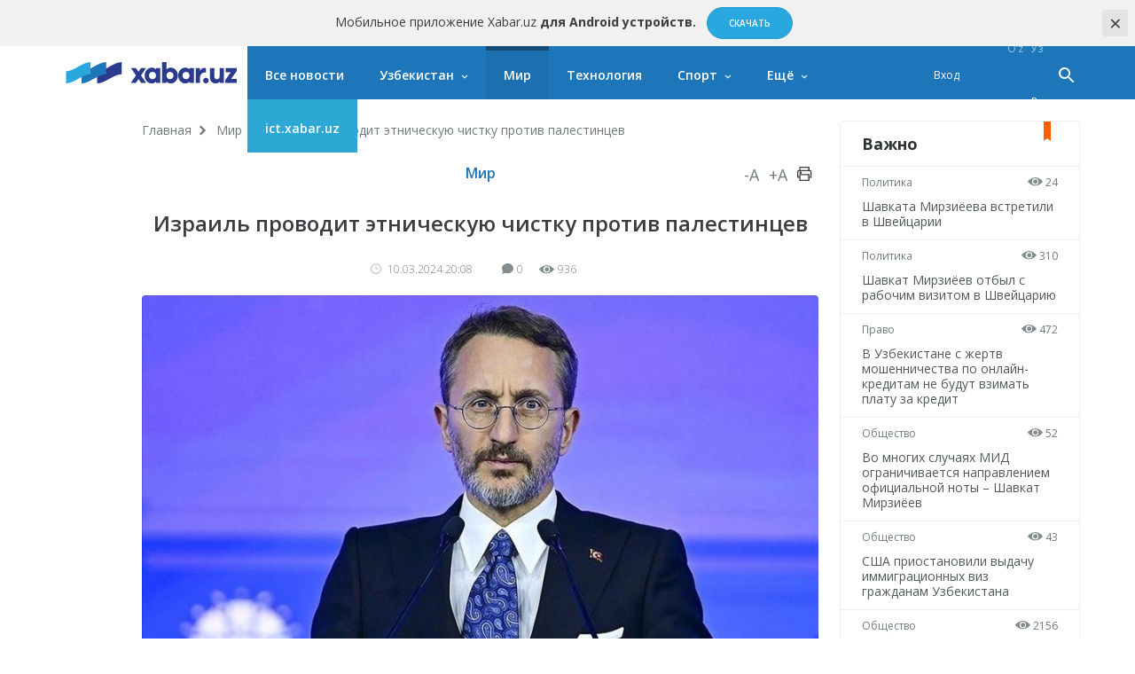

--- FILE ---
content_type: text/html; charset=UTF-8
request_url: https://xabar.uz/ru/post/izrail-provodit-etnicheskuyu-chistku-protiv-palestincev
body_size: 11638
content:
<!DOCTYPE html>
<html lang="ru">
<head>
    <meta charset="UTF-8">
    <meta http-equiv="X-UA-Compatible" content="IE=edge">
    <meta name="viewport" content="width=device-width, initial-scale=1, maximum-scale=1, user-scalable=no">

    <meta property="cacheId"
          content="22/01/2026 03:07:42">
    <meta property="og:url" content="https://xabar.uz/ru/xorij/izrail-provodit-etnicheskuyu-chistku-protiv-palestincev">
    <meta property="og:title" content="Израиль проводит этническую чистку против палестинцев">
    <meta property="og:description" content="Попытки Израиля посредством выпадов против Турции изменить повестку не принесут результата, заявил глава Управления по">
    <meta property="og:image" content="https://xabar.uz/static/crop/1/5/736_736_95_153122573.jpg">
    <meta property="og:type" content="article"/>
    <meta property="fb:app_id" content="411166686310976"/>

    <meta name="description" content="Попытки Израиля посредством выпадов против Турции изменить повестку не принесут результата, заявил глава Управления по">
    <meta name="keywords" content="Израиль, Фахреттин Алтун">
    
            
        <link rel="canonical" href="https://xabar.uz/ru/xorij/izrail-provodit-etnicheskuyu-chistku-protiv-palestincev"/>
                    

    <title>Израиль проводит этническую чистку против палестинцев</title>
    <meta name="csrf-param" content="_csrf">
<meta name="csrf-token" content="Onw6VX2GlG5eH0Kxn04fEnFw067SUPCwjUtejlT68PpUFAIZJbG5VmpaO4jVJ0tUQD2m7KY9ntTSMxjKY6iauA==">

<link href="https://xabar.uz/static/assets/e0750f87/authchoice.css?v=1581547988" rel="stylesheet">
<link href="https://fonts.googleapis.com/css?family=Open+Sans:300,300i,400,400i,600,700|PT+Serif:400,400i,700,700i&amp;subset=cyrillic&amp;display=swap" rel="stylesheet">
<link href="https://xabar.uz/static/assets/73a7d9c9/css/all-bundle.min.css?v=1674197250" rel="stylesheet">
<script>var globalVars={"l":"ru-RU","a":"https:\/\/api.xabar.uz\/v1","d":false,"typo":"\/ru\/site\/typo","m":{"typo":"\u041f\u043e\u0436\u0430\u043b\u0443\u0439\u0441\u0442\u0430, \u043e\u0442\u043c\u0435\u0442\u044c\u0442\u0435 \u043e\u0448\u0438\u0431\u043a\u0443!"},"u":1,"p":"65ed7313f275080bc907aa2c","c":"5a004ecb2f19e0487720710c"};</script>    <!-- Global site tag (gtag.js) - Google Analytics -->
    <script async src="https://www.googletagmanager.com/gtag/js?id=UA-111137764-1"></script>
    <script>
        window.dataLayer = window.dataLayer || [];

        function gtag() {
            dataLayer.push(arguments);
        }

        gtag('js', new Date());

        gtag('config', 'UA-111137764-1');
    </script>
    <!-- Yandex.RTB -->
    <script>window.yaContextCb=window.yaContextCb||[]</script>
    <script src="https://yandex.ru/ads/system/context.js" async></script>

    <link rel="apple-touch-icon" sizes="180x180" href="https://xabar.uz/static/assets/73a7d9c9/img/apple-touch-icon.png">
    <link rel="icon" type="image/png" sizes="32x32" href="https://xabar.uz/static/assets/73a7d9c9/img/favicon-32x32.png">
    <link rel="icon" type="image/png" sizes="16x16" href="https://xabar.uz/static/assets/73a7d9c9/img/favicon-16x16.png">
    <link rel="manifest" href="https://xabar.uz/static/assets/73a7d9c9/img/manifest.json">
</head>
<body>



    <div class="msg-test" data-cookie="_and" data-count="1">
        Мобильное приложение Xabar.uz <strong> для Android устройств. </strong>        <span class="continue">
        <a href="https://play.google.com/store/apps/details?id=uz.xabar.app"
           target="_blank" class="action-btn">Скачать</a>
    </span>
        <span class="close-btn">×</span>
    </div>
    <div class="msg-test" data-cookie="_ios" data-count="1">
        IOS qurilmalar uchun <strong>Xabar.uz mobil ilovasi</strong>.        <span class="continue">
        <a href="https://itunes.apple.com/us/app/xabar-uz-axborot-portali/id1364606474?ls=1&mt=8"
           target="_blank" class="action-btn">Скачать</a>
    </span>
        <span class="close-btn">×</span>
    </div>

<div id="container">
    <div class="header" id="header">
    <div class="header__nav-main">
        <div class="container">
            <div class="header__nav-main-content">
                <a href="/ru" class="logo">
                    <img class="hidden-sm visible-lg" src="https://xabar.uz/static/assets/73a7d9c9/img/logo-desktop.svg"
                         alt="Xabar.uz">
                    <img class="hidden-md visible-sm" src="https://xabar.uz/static/assets/73a7d9c9/img/logo-mobile.svg" alt="Xabar.uz">
                </a>

                <a class="header__nav-main-toggle"><i class="icon bars-icon"></i></a>

                <ul class="header__nav-main-nav" id="main_menu">
                    <li class="child0 ">
                        <a href="/ru/yangiliklar">Все новости</a>
                    </li>

                                                                                        <li class="child0 cat-mahalliy has_inner ">
                            <a href="https://xabar.uz/ru/mahalliy">Узбекистан</a>
                                                            <div class="header__nav-main-sub-nav">
                                    <div class="container">
                                        <ul>
                                                                                                                                            <li class="child1 cat-siyosat ">
                                                    <a href="https://xabar.uz/ru/siyosat">Политика</a>
                                                </li>
                                                                                                                                            <li class="child1 cat-iqtisodiyot ">
                                                    <a href="https://xabar.uz/ru/iqtisodiyot">Экономика</a>
                                                </li>
                                                                                                                                            <li class="child1 cat-biznes ">
                                                    <a href="https://xabar.uz/ru/biznes">Уроки бизнеса</a>
                                                </li>
                                                                                                                                            <li class="child1 cat-jamiyat ">
                                                    <a href="https://xabar.uz/ru/jamiyat">Общество</a>
                                                </li>
                                                                                                                                            <li class="child1 cat-huquq ">
                                                    <a href="https://xabar.uz/ru/huquq">Право</a>
                                                </li>
                                                                                                                                            <li class="child1 cat-talim ">
                                                    <a href="https://xabar.uz/ru/talim">Образование</a>
                                                </li>
                                                                                                                                            <li class="child1 cat-hajviya ">
                                                    <a href="https://xabar.uz/ru/hajviya">Юмор</a>
                                                </li>
                                                                                                                                            <li class="child1 cat-madaniyat ">
                                                    <a href="https://xabar.uz/ru/madaniyat">Культура</a>
                                                </li>
                                                                                                                                            <li class="child1 cat-insayder ">
                                                    <a href="https://xabar.uz/ru/insayder">Инсайдер</a>
                                                </li>
                                                                                                                                            <li class="child1 cat-hodisa ">
                                                    <a href="https://xabar.uz/ru/hodisa">Происшествия</a>
                                                </li>
                                                                                    </ul>
                                    </div>
                                </div>
                                                    </li>
                                                                    <li class="child0 cat-xorij  is_active">
                            <a href="https://xabar.uz/ru/xorij">Мир</a>
                                                    </li>
                                                                    <li class="child0 cat-texnologiya  ">
                            <a href="https://xabar.uz/ru/texnologiya">Технология</a>
                                                    </li>
                                                                    <li class="child0 cat-sport has_inner ">
                            <a href="https://xabar.uz/ru/sport">Спорт</a>
                                                            <div class="header__nav-main-sub-nav">
                                    <div class="container">
                                        <ul>
                                                                                                                                            <li class="child1 cat-evro-2024 ">
                                                    <a href="https://xabar.uz/ru/evro-2024">ЧМ-2022</a>
                                                </li>
                                                                                                                                            <li class="child1 cat-osiyo-kubogi ">
                                                    <a href="https://xabar.uz/ru/osiyo-kubogi">Кубок Азии</a>
                                                </li>
                                                                                    </ul>
                                    </div>
                                </div>
                                                    </li>
                                                                                                                                            
                    <li class="has_inner child0" id="more_menu">
                        <a href="#">Ещё</a>

                        <div class="header__nav-main-sub-nav">
                            <div class="container">
                                <ul>
                                                                                                                    <li class="child0 cat-koronavirus ">
                                            <a href="https://xabar.uz/ru/koronavirus">Коронавирус</a>
                                                                                                                                </li>
                                                                                                                    <li class="child0 cat-tahlil ">
                                            <a href="https://xabar.uz/ru/tahlil">Аналитика</a>
                                                                                                                                </li>
                                                                                                                    <li class="child0 cat-avtomobil ">
                                            <a href="https://xabar.uz/ru/avtomobil">Авто</a>
                                                                                                                                </li>
                                                                                                                    <li class="child0 cat-maslahat ">
                                            <a href="https://xabar.uz/ru/maslahat">Советы</a>
                                                                                                                                </li>
                                                                                                                    <li class="child0 cat-infografika ">
                                            <a href="https://xabar.uz/ru/infografika">Инфографика</a>
                                                                                                                                </li>
                                    
                                    <li class="child0 ">
                                        <a href="/ru/photo">Фотоновости</a>
                                    </li>
                                    <li class="child0 ">
                                        <a href="/ru/audio">Аудионовости</a>
                                    </li>
                                    <li class="child0 ">
                                        <a href="/ru/video">Видеоновости</a>
                                    </li>
                                    <li class="child0 ">
                                        <a href="/ru/polls/all">Опросы</a>
                                    </li>
                                </ul>
                            </div>
                        </div>
                    </li>
                    <li class="child0 cat-ict" >
                        <a href="https://ict.xabar.uz" target="_blank" style="background-color: #2DA8D4;">ict.xabar.uz</a>
                    </li>
                </ul>

                <ul class="header__nav-main-login">
                    <li class="">
                                                    <a href="/ru/account/login">Вход</a>
                                            </li>
                </ul>

                
                <ul class="header__nav-main-language">
                                            <li class="">
                            <a href="/uz/post/izrail-provodit-etnicheskuyu-chistku-protiv-palestincev">
                                O‘z                            </a>
                        </li>
                                            <li class="">
                            <a href="/post/izrail-provodit-etnicheskuyu-chistku-protiv-palestincev">
                                Ўз                            </a>
                        </li>
                                            <li class="is_active">
                            <a href="/ru/post/izrail-provodit-etnicheskuyu-chistku-protiv-palestincev">
                                Ру                            </a>
                        </li>
                    
                </ul><!-- End of header__nav-main-language-->

                <div class="header__nav-main-search">
                    <a href="#" id="button_search" class="header__nav-main-search-toggle-btn"><i
                                class="icon search-icon"></i></a>
                </div><!-- End of header__nav-main-search-->
            </div><!-- End of header__nav-main-content-->
        </div><!-- End of container-->
    </div><!-- End of header__nav-->


</div>
    <div class="main__section">
                <div class="main__section-content">
            <div class="main__content article ">

    <ul class="breadcrumbs"><li><a href="/ru">Главная</a></li>
<li><a href="https://xabar.uz/ru/xorij">Мир</a></li>
<li>Израиль проводит этническую чистку против палестинцев</li>
</ul>    
    <div class="article__category">
        <a href="https://xabar.uz/ru/xorij">Мир</a>

        <div class="article__category-controls">
            <a href="#">-A</a>
            <a href="#">+A</a>
            <a href="#">
                <i class="icon icon-print"></i>
            </a>
        </div><!-- End of article__category-controls-->
    </div><!-- End of article__category -->

        <div class="article__content">
        <h2 class="post__title">Израиль проводит этническую чистку против палестинцев</h2>

        <div class="article__content-meta">
            <span class="date-time">
                <i class="icon clock-icon is_smaller"></i>

                10.03.2024 20:08            </span>
            <span class="h-space"></span>
            <span class="update-time"></span>
            <span class="h-space"></span>

            <span class="counters">
                <i class="icon comments-icon"></i>0                <span class="h-space"></span>
                <i class="icon eye-icon"></i>936                <span class="h-space"></span>
            </span><!-- End of counters-->
        </div>
        
                    <div class="media">
                                    <img src="https://xabar.uz/static/crop/1/5/920__95_153122573.jpg" alt="Израиль проводит этническую чистку против палестинцев">
                                                                    <p class="author">Фото: «AA»</p>
                            </div>
                                                    <div class="post__body">
            <p style="text-align: justify;">Премьер-министр Израиля Биньямин Нетаньяху и его правительство проводят политику этнической чистки в отношении палестинского населения сектора Газа. Об этом <a href="https://www.aa.com.tr/ru/%D0%BC%D0%B8%D1%80/%D0%B8%D0%B7%D1%80%D0%B0%D0%B8%D0%BB%D1%8C-%D0%BF%D1%80%D0%BE%D0%B2%D0%BE%D0%B4%D0%B8%D1%82-%D1%8D%D1%82%D0%BD%D0%B8%D1%87%D0%B5%D1%81%D0%BA%D1%83%D1%8E-%D1%87%D0%B8%D1%81%D1%82%D0%BA%D1%83-%D0%BF%D1%80%D0%BE%D1%82%D0%B8%D0%B2-%D0%BF%D0%B0%D0%BB%D0%B5%D1%81%D1%82%D0%B8%D0%BD%D1%86%D0%B5%D0%B2/3160503" target="_blank" rel="noopener">заявил</a> глава Управления по связям Администрации президента Турции Фахреттин Алтун.</p>
<p style="text-align: justify;">Он подчеркнул, что Турция продолжит прилагать все необходимые усилия для противодействия этой политике. &ldquo;Турция под руководством нашего президента Реджепа Тайипа Эрдогана продолжит решительно отстаивать истину, справедливость и ликвидацию колониализма в Палестине. Мы продолжим прилагать усилия для достижения решения о создании двух государств, которое считаем справедливым и окончательным решением. Турция и впредь будет всецело солидарна с нашими палестинскими братьями&raquo;, -сказал Алтун.</p>
<p style="text-align: justify;">Он добавил, что попытки Израиля посредством выпадов против Турции изменить повестку с целью отвлечения внимания международного сообщества от своих действий в палестинском эксклаве не принесут результата. &laquo;Ложь, обман, беспочвенные обвинения и попытки изменить повестку дня не принесут результата. Нет такой лжи, дезинформации или обмана, которые могли бы скрыть массовые убийства, которые Израиль совершил против невинных мирных жителей&raquo;, -сказал он.</p>
<p style="text-align: justify;">По его словам, премьер-министр Израиля Биньямин Нетаньяху &laquo;уже вписан в историю как лидер, который втянул и регион, и свою собственную страну в катастрофу&raquo;. &laquo;Какую бы поддержку беспринципному военному кабинету Нетаньяху ни оказывали мировые державы, он войдет в историю как абсолютно неудачливый лидер, разрушивший надежды на мир и стабильность в регионе&raquo;, -сказал Алтун.</p>
<p style="text-align: justify;">При этом он отметил, что есть лидеры, которые &laquo;учитывая историческое бремя, лежащее на их плечах, они отстаивают истину и справедливость в глобальных вопросах. По его словам, одним из таких лидеров является президент Турции Реджеп Тайип Эрдоган.</p>                    </div>

        
                    <div class="article__tags">

                <div class="article__tags-list">
                                            <a href="/ru/tag/isroil">Израиль</a>
                                            <a href="/ru/tag/faxrettin-altun">Фахреттин Алтун</a>
                                    </div><!-- End of article__tags-list-->
            </div><!-- End of article__tags-->
            </div>

    <div class="article__social__likes">
        <div class="banner-page_middle">

        </div>

        <div class="telegram__link">
            <i class="icon telegram-icon"></i><a target="_blank" href="https://t.me/xabaruzofficial">
                Следите за новостями на нашем канале в <span> Telegram </span>            </a>
        </div>
        <!--noindex--><div class="sidebar__share-links"><a class="share-rounded-icons facebook-bg" href="http://www.facebook.com/sharer.php?u=https%3A%2F%2Fxabar.uz%2Fru%2F0pm5" rel="noopener" role="sharer" target="_blank"><i class="icon facebook-icon"></i></a><a class="share-rounded-icons twitter-bg" href="http://twitter.com/share?url=https%3A%2F%2Fxabar.uz%2Fru%2F0pm5&amp;text=%D0%9F%D0%BE%D0%BF%D1%8B%D1%82%D0%BA%D0%B8+%D0%98%D0%B7%D1%80%D0%B0%D0%B8%D0%BB%D1%8F+%D0%BF%D0%BE%D1%81%D1%80%D0%B5%D0%B4%D1%81%D1%82%D0%B2%D0%BE%D0%BC+%D0%B2%D1%8B%D0%BF%D0%B0%D0%B4%D0%BE%D0%B2+%D0%BF%D1%80%D0%BE%D1%82%D0%B8%D0%B2+%D0%A2%D1%83%D1%80%D1%86%D0%B8%D0%B8+%D0%B8%D0%B7%D0%BC%D0%B5%D0%BD%D0%B8%D1%82%D1%8C+%D0%BF%D0%BE%D0%B2%D0%B5%D1%81%D1%82%D0%BA%D1%83+%D0%BD%D0%B5+%D0%BF%D1%80%D0%B8%D0%BD%D0%B5%D1%81%D1%83%D1%82+%D1%80%D0%B5%D0%B7%D1%83%D0%BB%D1%8C%D1%82%D0%B0%D1%82%D0%B0%2C+%D0%B7%D0%B0%D1%8F%D0%B2%D0%B8%D0%BB+%D0%B3%D0%BB%D0%B0%D0%B2%D0%B0+%D0%A3%D0%BF%D1%80%D0%B0%D0%B2%D0%BB%D0%B5%D0%BD%D0%B8%D1%8F+%D0%BF%D0%BE..." rel="noopener" role="sharer" target="_blank"><i class="icon twitter-icon"></i></a><a class="share-rounded-icons telegram-bg" href="https://telegram.me/share/url?url=https%3A%2F%2Fxabar.uz%2Fru%2F0pm5&amp;text={message}" rel="noopener" role="sharer" target="_blank"><i class="icon telegram-icon"></i></a><a class="share-rounded-icons google-bg" href="https://plusone.google.com/_/+1/confirm?hl=en&amp;url=https%3A%2F%2Fxabar.uz%2Fru%2F0pm5" rel="noopener" role="sharer" target="_blank"><i class="icon google-icon"></i></a><a class="share-rounded-icons odnoklassniki-bg" href="http://www.odnoklassniki.ru/dk?st.cmd=addShare&amp;st.s=1&amp;st._surl=https%3A%2F%2Fxabar.uz%2Fru%2F0pm5&amp;st.comments=%D0%9F%D0%BE%D0%BF%D1%8B%D1%82%D0%BA%D0%B8+%D0%98%D0%B7%D1%80%D0%B0%D0%B8%D0%BB%D1%8F+%D0%BF%D0%BE%D1%81%D1%80%D0%B5%D0%B4%D1%81%D1%82%D0%B2%D0%BE%D0%BC+%D0%B2%D1%8B%D0%BF%D0%B0%D0%B4%D0%BE%D0%B2+%D0%BF%D1%80%D0%BE%D1%82%D0%B8%D0%B2+%D0%A2%D1%83%D1%80%D1%86%D0%B8%D0%B8+%D0%B8%D0%B7%D0%BC%D0%B5%D0%BD%D0%B8%D1%82%D1%8C+%D0%BF%D0%BE%D0%B2%D0%B5%D1%81%D1%82%D0%BA%D1%83+%D0%BD%D0%B5+%D0%BF%D1%80%D0%B8%D0%BD%D0%B5%D1%81%D1%83%D1%82+%D1%80%D0%B5%D0%B7%D1%83%D0%BB%D1%8C%D1%82%D0%B0%D1%82%D0%B0%2C+%D0%B7%D0%B0%D1%8F%D0%B2%D0%B8%D0%BB+%D0%B3%D0%BB%D0%B0%D0%B2%D0%B0+%D0%A3%D0%BF%D1%80%D0%B0%D0%B2%D0%BB%D0%B5%D0%BD%D0%B8%D1%8F+%D0%BF%D0%BE..." rel="noopener" role="sharer" target="_blank"><i class="icon odnoklassniki-icon"></i></a></div><!--/noindex-->        <div class="article__tags-list short_link">
            <input class="link_share"
                   value="https://xabar.uz/ru/0pm5"
                   readonly/>
        </div>
    </div>


    

    
            <div class="recommended__news mini__news">
            <div class="recommended__news-title">Похожие новости</div>
            <div class="news__list">
                                    <div class="news__item">
                        <div class="media ">
                            <a href="https://xabar.uz/ru/xorij/izrail-neskolko-raz-narushil-peremirie-i-nanyos-aviau">
                                <img src="https://xabar.uz/static/crop/3/5/250_145_95_3501504042.jpg">
                            </a>
                        </div><!-- End of media-->
                        <div class="news__item-meta">
                                                            <span class="category">
                                <a href="https://xabar.uz/ru/xorij">
                                    Мир                                </a>
                            </span>
                                                        <span class="date-time">30/10, 16:11</span>
                        </div>
                        <p>
                            <a href="https://xabar.uz/ru/xorij/izrail-neskolko-raz-narushil-peremirie-i-nanyos-aviau">
                                Израиль несколько раз нарушил перемирие и нанёс авиаудары по сектору Газа                            </a>
                        </p>
                    </div><!-- End of news__item-->
                                    <div class="news__item">
                        <div class="media ">
                            <a href="https://xabar.uz/ru/xorij/v-gaze-zayavili-o-gibeli-87-palestincev-s-nachala-peremiriya">
                                <img src="https://xabar.uz/static/crop/5/5/250_145_95_558078527.jpeg">
                            </a>
                        </div><!-- End of media-->
                        <div class="news__item-meta">
                                                            <span class="category">
                                <a href="https://xabar.uz/ru/xorij">
                                    Мир                                </a>
                            </span>
                                                        <span class="date-time">21/10, 20:00</span>
                        </div>
                        <p>
                            <a href="https://xabar.uz/ru/xorij/v-gaze-zayavili-o-gibeli-87-palestincev-s-nachala-peremiriya">
                                В Газе заявили о гибели 87 палестинцев с начала перемирия                            </a>
                        </p>
                    </div><!-- End of news__item-->
                                    <div class="news__item">
                        <div class="media ">
                            <a href="https://xabar.uz/ru/xorij/tramp-pribl-v-izrail">
                                <img src="https://xabar.uz/static/crop/1/5/250_145_95_1588772684.jpg">
                            </a>
                        </div><!-- End of media-->
                        <div class="news__item-meta">
                                                            <span class="category">
                                <a href="https://xabar.uz/ru/xorij">
                                    Мир                                </a>
                            </span>
                                                        <span class="date-time">13/10, 17:10</span>
                        </div>
                        <p>
                            <a href="https://xabar.uz/ru/xorij/tramp-pribl-v-izrail">
                                Трамп прибыл в Израиль и выступил в парламенте страны                            </a>
                        </p>
                    </div><!-- End of news__item-->
                            </div><!-- End of news__list-->
        </div>
    
    <div class="post__comments">
        <div class="article__comments-title">
            Комментарии            <span class="h-space half"></span>
            <span class="badge">0</span>
        </div><!-- End of article__comments-title-->
                    <p class="access__alert-title tal-center">
                Зарегистрируйтесь, чтобы оставлять комментарии            </p>
            <p class="tal-center">
                <a class="btn rounded" href="/ru/account/login">Вход</a>            </p>
            <p class="enter-options"><span>Заходите через социальные сети</span></p>
            <div id="w2">            <p class="tal-center">
                <a class="btn rounded facebook auth-link" href="/ru/account/auth?authclient=facebook" title="Facebook" data-popup-width="860" data-popup-height="480">Facebook</a><span class='h-space'></span><a class="btn rounded twitter auth-link" href="/ru/account/auth?authclient=twitter" title="Twitter" data-popup-width="800" data-popup-height="500">Twitter</a><span class='h-space'></span>            </p>
            </div>                        <div id="w3"></div>    </div>
</div><!-- End of main__content-->

<div class="main__sidebar">
    <div id="w4" class="banner-sidebar_top banner"></div>    <div class="sidebar__most-read mini__news">

    <div class="main__news-thumb-title">
        Важно    </div>

                        <div class="news__item">
                <div class="news__item-meta">
                <span class="category"><a
                        href="https://xabar.uz/ru/siyosat">Политика</a></span>
                    <span class="views"><i class="icon eye-icon"></i> 24</span>
                </div><!-- End of news__item-meta-->

                <p class="">
                    <a href="https://xabar.uz/ru/siyosat/ozbekiston-prezidenti-cyurixda-kutib-olindi">Шавката Мирзиёева встретили в Швейцарии</a>
                </p>
            </div><!-- End of news__item-->
                    <div class="news__item">
                <div class="news__item-meta">
                <span class="category"><a
                        href="https://xabar.uz/ru/siyosat">Политика</a></span>
                    <span class="views"><i class="icon eye-icon"></i> 310</span>
                </div><!-- End of news__item-meta-->

                <p class="">
                    <a href="https://xabar.uz/ru/siyosat/prezident-shavkat-mirziyoyev-shveycariyaga-jonab-ketdi">Шавкат Мирзиёев отбыл с рабочим визитом в Швейцарию</a>
                </p>
            </div><!-- End of news__item-->
                    <div class="news__item">
                <div class="news__item-meta">
                <span class="category"><a
                        href="https://xabar.uz/ru/huquq">Право</a></span>
                    <span class="views"><i class="icon eye-icon"></i> 472</span>
                </div><!-- End of news__item-meta-->

                <p class="">
                    <a href="https://xabar.uz/ru/huquq/onlayn-kredit-firibgarligi-qurbonlaridan">В Узбекистане с жертв мошенничества по онлайн-кредитам не будут взимать плату за кредит</a>
                </p>
            </div><!-- End of news__item-->
                    <div class="news__item">
                <div class="news__item-meta">
                <span class="category"><a
                        href="https://xabar.uz/ru/jamiyat">Общество</a></span>
                    <span class="views"><i class="icon eye-icon"></i> 52</span>
                </div><!-- End of news__item-meta-->

                <p class="">
                    <a href="https://xabar.uz/ru/jamiyat/vo-mnogix-sluchayax-mid-ogranichivaetsya-naprav">Во многих случаях МИД ограничивается направлением официальной ноты – Шавкат Мирзиёев</a>
                </p>
            </div><!-- End of news__item-->
                    <div class="news__item">
                <div class="news__item-meta">
                <span class="category"><a
                        href="https://xabar.uz/ru/jamiyat">Общество</a></span>
                    <span class="views"><i class="icon eye-icon"></i> 43</span>
                </div><!-- End of news__item-meta-->

                <p class="">
                    <a href="https://xabar.uz/ru/jamiyat/ssha-prekratili-vdachu-immigracionnx-viz-grajdanam-uzbekistana">США приостановили выдачу иммиграционных виз гражданам Узбекистана</a>
                </p>
            </div><!-- End of news__item-->
                    <div class="news__item">
                <div class="news__item-meta">
                <span class="category"><a
                        href="https://xabar.uz/ru/jamiyat">Общество</a></span>
                    <span class="views"><i class="icon eye-icon"></i> 2156</span>
                </div><!-- End of news__item-meta-->

                <p class="">
                    <a href="https://xabar.uz/ru/jamiyat/bugundan-ozbekistonda-aholi-va-qishloq-xojaligini-royx">С сегодняшнего дня в Узбекистане стартовала перепись населения</a>
                </p>
            </div><!-- End of news__item-->
            </div><!-- End of sidebar__most-read-->
        <div class="sidebar__most-read mini__news">

    <div class="main__news-thumb-title">
        Самое читаемое    </div>

                        <div class="news__item">
                <div class="news__item-meta">
                <span class="category"><a
                        href="https://xabar.uz/ru/xorij">Мир</a></span>
                    <span class="views"><i class="icon eye-icon"></i> 1476</span>
                </div><!-- End of news__item-meta-->

                <p class="">
                    <a href="https://xabar.uz/ru/xorij/ramzan-qodirovning-ogli-ythga-uchradi-uni-moskvaga">Сын Рамзана Кадырова попал в аварию. Его госпитализировали в тяжелом состоянии</a>
                </p>
            </div><!-- End of news__item-->
                    <div class="news__item">
                <div class="news__item-meta">
                <span class="category"><a
                        href="https://xabar.uz/ru/huquq">Право</a></span>
                    <span class="views"><i class="icon eye-icon"></i> 663</span>
                </div><!-- End of news__item-meta-->

                <p class="">
                    <a href="https://xabar.uz/ru/huquq/toshkent-shahri-hokimiga-yangi-orinbosar-tayinlandi">Назначен новый заместитель хокима Ташкента</a>
                </p>
            </div><!-- End of news__item-->
                    <div class="news__item">
                <div class="news__item-meta">
                <span class="category"><a
                        href="https://xabar.uz/ru/hodisa">Происшествия</a></span>
                    <span class="views"><i class="icon eye-icon"></i> 595</span>
                </div><!-- End of news__item-meta-->

                <p class="">
                    <a href="https://xabar.uz/ru/hodisa/v-navoi-5-mesyachny-mladenec-umer-iz-za">В Навои 5-месячный младенец умер из-за того, что отец засунул ему в рот носок</a>
                </p>
            </div><!-- End of news__item-->
                    <div class="news__item">
                <div class="news__item-meta">
                <span class="category"><a
                        href="https://xabar.uz/ru/jamiyat">Общество</a></span>
                    <span class="views"><i class="icon eye-icon"></i> 482</span>
                </div><!-- End of news__item-meta-->

                <p class="">
                    <a href="https://xabar.uz/ru/jamiyat/bugun-ham-ba-qor-yogishi-mumkin">Сегодня температура воздуха составит 2-7 градусов тепла</a>
                </p>
            </div><!-- End of news__item-->
                    <div class="news__item">
                <div class="news__item-meta">
                <span class="category"><a
                        href="https://xabar.uz/ru/huquq">Право</a></span>
                    <span class="views"><i class="icon eye-icon"></i> 472</span>
                </div><!-- End of news__item-meta-->

                <p class="title">
                    <a href="https://xabar.uz/ru/huquq/onlayn-kredit-firibgarligi-qurbonlaridan">В Узбекистане с жертв мошенничества по онлайн-кредитам не будут взимать плату за кредит</a>
                </p>
            </div><!-- End of news__item-->
                    <div class="news__item">
                <div class="news__item-meta">
                <span class="category"><a
                        href="https://xabar.uz/ru/texnologiya">Технология</a></span>
                    <span class="views"><i class="icon eye-icon"></i> 385</span>
                </div><!-- End of news__item-meta-->

                <p class="">
                    <a href="https://xabar.uz/ru/texnologiya/id-karta-olgan-fuqarolarga">С 1 февраля ID-карты начнут выдавать с электронной цифровой подписью</a>
                </p>
            </div><!-- End of news__item-->
            </div><!-- End of sidebar__most-read-->
    <div class="sidebar__authors">
    <div class="sidebar__authors-title">
        <h2>Колумнисты</h2>
    </div><!-- End of sidebar__authors-title-->

            <div class="sidebar__authors-list">
                            <div class="media-info">
                    <div class="media is_left">
                        <img
                            src="https://xabar.uz/static/crop/3/3/90_90_95_332502132.jpg"
                            width="50" height="50"
                            alt="Нурбек Алимов">
                    </div><!-- End of media-->

                    <div class="info">
                        <p>
                            <strong><a class="author__name"
                                       href="https://xabar.uz/ru/mualliflar/nurbek-alimov">Нурбек Алимов</a></strong><br>блогер                        </p>
                    </div><!-- End of info-->
                </div><!-- End of media-info-->
                            <div class="media-info">
                    <div class="media is_left">
                        <img
                            src="https://xabar.uz/static/crop/2/0/90_90_95_2085437306.jpg"
                            width="50" height="50"
                            alt="Аброр Зохидов">
                    </div><!-- End of media-->

                    <div class="info">
                        <p>
                            <strong><a class="author__name"
                                       href="https://xabar.uz/ru/mualliflar/abror-zohidov">Аброр Зохидов</a></strong><br>журналист                        </p>
                    </div><!-- End of info-->
                </div><!-- End of media-info-->
                            <div class="media-info">
                    <div class="media is_left">
                        <img
                            src="https://xabar.uz/static/crop/8/8/90_90_95_886181227.jpg"
                            width="50" height="50"
                            alt="Бобур Наби">
                    </div><!-- End of media-->

                    <div class="info">
                        <p>
                            <strong><a class="author__name"
                                       href="https://xabar.uz/ru/mualliflar/bobur-nabi">Бобур Наби</a></strong><br>журналист                        </p>
                    </div><!-- End of info-->
                </div><!-- End of media-info-->
                            <div class="media-info">
                    <div class="media is_left">
                        <img
                            src="https://xabar.uz/static/crop/4/2/90_90_95_429773963.jpg"
                            width="50" height="50"
                            alt="Бахтиёр Шералиев">
                    </div><!-- End of media-->

                    <div class="info">
                        <p>
                            <strong><a class="author__name"
                                       href="https://xabar.uz/ru/mualliflar/baxtiyor-sheraliyev">Бахтиёр Шералиев</a></strong><br>биолог-ихтиолог / генетик                        </p>
                    </div><!-- End of info-->
                </div><!-- End of media-info-->
                            <div class="media-info">
                    <div class="media is_left">
                        <img
                            src="https://xabar.uz/static/crop/3/8/90_90_95_3872837901.jpg"
                            width="50" height="50"
                            alt="Жамшид Ниёзов">
                    </div><!-- End of media-->

                    <div class="info">
                        <p>
                            <strong><a class="author__name"
                                       href="https://xabar.uz/ru/mualliflar/jamshid-niyozov">Жамшид Ниёзов</a></strong><br>журналист / блогер                        </p>
                    </div><!-- End of info-->
                </div><!-- End of media-info-->
                    </div><!-- End of sidebar__authors-list-->
        <p class="continue"><a href="/ru/mualliflar">Все</a></p>
    </div><!-- End of sidebar__authors-->
    </div><!-- End of main__sidebar-->        </div>
    </div>
    <div class="footer">
    <div class="footer__nav">
        <ul>
                                            <li class="has_inner ">
                    <a href="https://xabar.uz/ru/mahalliy">Узбекистан</a>
                </li>
                                                        <li class="">
                        <a href="https://xabar.uz/ru/siyosat">Политика</a>
                    </li>
                                                        <li class="">
                        <a href="https://xabar.uz/ru/iqtisodiyot">Экономика</a>
                    </li>
                                                        <li class="">
                        <a href="https://xabar.uz/ru/biznes">Уроки бизнеса</a>
                    </li>
                                                        <li class="">
                        <a href="https://xabar.uz/ru/jamiyat">Общество</a>
                    </li>
                                                        <li class="">
                        <a href="https://xabar.uz/ru/huquq">Право</a>
                    </li>
                                                        <li class="">
                        <a href="https://xabar.uz/ru/talim">Образование</a>
                    </li>
                                                        <li class="">
                        <a href="https://xabar.uz/ru/hajviya">Юмор</a>
                    </li>
                                                        <li class="">
                        <a href="https://xabar.uz/ru/madaniyat">Культура</a>
                    </li>
                                                        <li class="">
                        <a href="https://xabar.uz/ru/insayder">Инсайдер</a>
                    </li>
                                                        <li class="">
                        <a href="https://xabar.uz/ru/hodisa">Происшествия</a>
                    </li>
                                                            <li class=" is_active">
                    <a href="https://xabar.uz/ru/xorij">Мир</a>
                </li>
                                                            <li class=" ">
                    <a href="https://xabar.uz/ru/texnologiya">Технология</a>
                </li>
                                                            <li class="has_inner ">
                    <a href="https://xabar.uz/ru/sport">Спорт</a>
                </li>
                                                        <li class="">
                        <a href="https://xabar.uz/ru/evro-2024">ЧМ-2022</a>
                    </li>
                                                        <li class="">
                        <a href="https://xabar.uz/ru/osiyo-kubogi">Кубок Азии</a>
                    </li>
                                                            <li class=" ">
                    <a href="https://xabar.uz/ru/koronavirus">Коронавирус</a>
                </li>
                                                            <li class=" ">
                    <a href="https://xabar.uz/ru/tahlil">Аналитика</a>
                </li>
                                                            <li class=" ">
                    <a href="https://xabar.uz/ru/avtomobil">Авто</a>
                </li>
                                                            <li class=" ">
                    <a href="https://xabar.uz/ru/maslahat">Советы</a>
                </li>
                                                            <li class=" ">
                    <a href="https://xabar.uz/ru/infografika">Инфографика</a>
                </li>
                                    </ul>
    </div><!-- End of footer-nav-->

    <div class="footer__copyright">
        <div class="container">
            <div class="row-flex">
                <div class="footer-apps">
                    <a class="footer__copyright-logo">
                        <img src="https://xabar.uz/static/assets/73a7d9c9/img/xabar.uz-footer-logo.svg"
                             alt="xabar.uz"></a>

                    <a href="https://play.google.com/store/apps/details?id=uz.xabar.app"
                       target="_blank" class="app-icon-links"><img
                                src="https://xabar.uz/static/assets/73a7d9c9/img/android.png?v=1"
                                alt="android app"></a>

                    <a href="https://itunes.apple.com/us/app/xabar-uz-axborot-portali/id1364606474?ls=1&mt=8"
                       target="_blank" class="app-icon-links"><img
                                src="https://xabar.uz/static/assets/73a7d9c9/img/apple.png?v=1"
                                alt="apple app"></a>
                </div>
                <div class="footer__copyright-regulation">
                    <ul>

                        <li><a href="/ru/page/sayt-haqida">О сайте</a></li>
                        <li>
                            <a href="/ru/page/foydalanish-shartlari">Условия пользования</a>
                        </li>
                        <li><a href="/ru/page/reklama">Реклама</a></li>
                        <li><a href="/ru/aloqa">Контакты</a></li>

                        <li>
                            <div id="warning" class="d-b">
                                <span class="rounded">18+</span>
                            </div>
                        </li>
                    </ul>

                    <p style="text-align: justify;">Информационно-аналитический портал «Xabar.uz» зарегистрирован в качестве электронного СМИ 27 декабря 2017 года. Номер свидетельства: 156697. Учредитель: редакция газеты «Xabar». Адрес редакции: 100000, г. Ташкент, ул. Амир Темур пр.1, дом 2 (Ориентир: Алайский рынок). Ответственный редактор: Абдуғани Абдураҳмонов. Электронный адрес: info@xabar.uz  <br />При полном или частичном тиражировании материалов обязательно выполнение «Условий использования». Все права защищены законами Республики Узбекистан о средствах массовой информации и об авторском праве и смежных правах.</p>                    <div class="notes">
                        <p class="banner-desktop">
                            Если вы увидели ошибку на сайте, сообщите нам нажав CTRL+ENTER.                        </p>

                        <p>
                            Легкая версия <a rel='nofollow' href='http://m.xabar.uz/ru'>для старых браузеров</a>.                            Ishlab chiquvchi <a target='_blank' href='http://activemedia.uz'>ActiveMedia Solutions</a>.                        </p>
                    </div>
                </div><!-- End of footer__copyright-regulations-->

                <div class="footer__copyright-apps">
                    <div class="footer__share-links">
                        <a target="_blank" href="https://t.me/xabaruzofficial"
                           class="share-rounded-icons small telegram-bg"><i class="icon telegram-icon"></i></a>
                        <a target="_blank" href="https://www.facebook.com/xabar.uz/"
                           class="share-rounded-icons small facebook-bg"><i class="icon facebook-icon"></i></a>
                        <a target="_blank" href="https://twitter.com/xabaruzofficial"
                           class="share-rounded-icons small twitter-bg"><i class="icon twitter-icon"></i></a>
                        <a target="_blank" href="https://www.youtube.com/channel/UCKfAFbGa0w39d4RHMCtsGCw"
                           class="share-rounded-icons small youtube-bg"><i class="icon youtube-icon"></i></a>
                        <a target="_blank" href="https://www.instagram.com/xabar.uz/"
                           class="share-rounded-icons small instagram-bg"><i class="icon instagram-icon"></i></a>
                        <a target="_blank" href="https://ok.ru/xabar.uz"
                           class="share-rounded-icons small odnoklassniki-bg"><i
                                    class="icon odnoklassniki-icon"></i></a>
                    </div><!-- End of footer__share-links-->
                    <!--<a href="#" class="app-icon-links"><img src="<? /*= $this->getImageUrl('app-store-icon.png')*/ ?>" alt="ios app"></a>
                   -->
                    <a href="https://sammi.uz/uz" style="opacity: 0">Samarqand davlat meditsina instituti</a>
                </div><!-- End of footer__copyright-apps-->
            </div><!-- End of row-flex-->
        </div><!-- End of container-->
    </div><!-- End of footer__copyright-->
</div><!-- End of footer-->

<div class="search_f" id="search_window">
    <div class="search__f-content">
        <a href="#" id="button_search_close" class="search__f-content-close">
            <img src="https://xabar.uz/static/assets/73a7d9c9/img/icon-close.svg" alt="">
        </a>

        <div class="search__f-header">
            <a href="#" class="search__f-submit">
                <img src="https://xabar.uz/static/assets/73a7d9c9/img/icon-search.svg" alt="">
            </a>

            <form action="/ru/search" method="get">
                <input type="text" name="q" id="search__f-input" class="search__f-input"
                       placeholder="Поиск в «Xabar.uz» ...">
                <button type="submit" style="display: none"></button>
            </form>
        </div><!-- End of search__f-header-->

        <div class="search__f-body" id="search_container">
            <ul class="search__f-tags">
                                    <li><a href="/ru/tag/uzbekiston">#Узбекистан <span> - 4292</span></a>
                    </li>
                                    <li><a href="/ru/tag/tramp">#Трамп <span> - 110</span></a>
                    </li>
                                    <li><a href="/ru/tag/toshkent">#Ташкент <span> - 2795</span></a>
                    </li>
                                    <li><a href="/ru/tag/ob-havo">#погода <span> - 1891</span></a>
                    </li>
                                    <li><a href="/ru/tag/rossiya">#Россия <span> - 3800</span></a>
                    </li>
                                    <li><a href="/ru/tag/tinchlik-kengashi">#Тинчлик кенгаши <span> - 0</span></a>
                    </li>
                                    <li><a href="/ru/tag/davos">#Давос <span> - 5</span></a>
                    </li>
                                    <li><a href="/ru/tag/grenlandiya">#Гренландия <span> - 20</span></a>
                    </li>
                                    <li><a href="/ru/tag/prezident">#Президент <span> - 2022</span></a>
                    </li>
                                    <li><a href="/ru/tag/valyuta">#валюта <span> - 581</span></a>
                    </li>
                                    <li><a href="/ru/tag/qozog-iston">#Казахстан <span> - 1570</span></a>
                    </li>
                                    <li><a href="/ru/tag/aqsh">#США <span> - 3815</span></a>
                    </li>
                                    <li><a href="/ru/tag/donald-tramp">#Дональд Трамп <span> - 1016</span></a>
                    </li>
                                    <li><a href="/ru/tag/farg-ona">#Фергана <span> - 822</span></a>
                    </li>
                                    <li><a href="/ru/tag/mening-prezidentim">#Шавкат Мирзиёев <span> - 3830</span></a>
                    </li>
                            </ul>
        </div><!-- End of search__f-body-->
    </div><!-- End of search__f-content-->
</div>
    <span class="responsive-tablet fs-clear ir"></span>
    <span class="responsive-phone fs-clear ir"></span>
</div>

<div id="ajax_content"></div>
<script src="https://xabar.uz/static/assets/73a7d9c9/js/all-bundle.min.js?v=1674197256"></script>
<script>jQuery(function ($) {
jQuery('#w2').authchoice();
$('#w3').comments({"readOnly":false,"enableNavigation":false,"isGuest":true,"currentUserId":1,"replyIconURL":"https:\/\/xabar.uz\/static\/assets\/73a7d9c9\/img\/reply-comment-icon-2.png","spinnerIconURL":"https:\/\/xabar.uz\/static\/assets\/73a7d9c9\/img\/loader.gif","profilePictureURL":"https:\/\/xabar.uz\/static\/assets\/73a7d9c9\/img\/user-icon.png","apiUrl":"https:\/\/api.xabar.uz\/v1","postUrl":"\/ru\/comment\/handle?post=65ed7313f275080bc907aa2c","putUrl":"\/ru\/comment\/handle","deleteUrl":"\/ru\/comment\/delete","upvoteUrl":"\/ru\/comment\/upvote","textareaPlaceholderText":"Текст комментария","newestText":"Самые последние","textareaMaxRows":10,"oldestText":"Самые давние","popularText":"Популярные","noCommentsText":"Без комментариев","attachmentsText":"Вложения","sendText":"Добавить","replyText":"Ответ","editText":"Редактировать","editedText":"Редактировано","hintText":"Чтобы добавить нажмите на Ctrl+Enter","youText":"Вы","saveText":"Сохранить","deleteText":"Удаление","viewAllRepliesText":"Показать ответы","hideRepliesText":"Скрыть ответы"})
jQuery('#w4').initBanner({"place":"sidebar_top","language":"ru-RU"})
});</script><!-- START WWW.UZ TOP-RATING -->
<SCRIPT language="javascript" type="text/javascript">
    top_js = "1.0";
    top_r = "id=14888&r=" + escape(document.referrer) + "&pg=" + escape(window.location.href);
    document.cookie = "smart_top=1; path=/";
    top_r += "&c=" + (document.cookie ? "Y" : "N")
</SCRIPT>
<SCRIPT language="javascript1.1" type="text/javascript">
    top_js = "1.1";
    top_r += "&j=" + (navigator.javaEnabled() ? "Y" : "N")
</SCRIPT>
<SCRIPT language="javascript1.2" type="text/javascript">
    top_js = "1.2";
    top_r += "&wh=" + screen.width + 'x' + screen.height + "&px=" +
        (((navigator.appName.substring(0, 3) == "Mic")) ? screen.colorDepth : screen.pixelDepth)
</SCRIPT>
<SCRIPT language="javascript1.3" type="text/javascript">
    top_js = "1.3";
</SCRIPT>
<SCRIPT language="JavaScript" type="text/javascript">
    top_rat = "&col=340F6E&t=ffffff&p=BD6F6F";
    top_r += "&js=" + top_js + "";
    document.write('<img src="https://cnt0.www.uz/counter/collect?' + top_r + top_rat + '" width=0 height=0 border=0 style="display: none"/>')
</SCRIPT>
<NOSCRIPT><IMG height=0
               src="https://cnt0.www.uz/counter/collect?id=14888&pg=http%3A//uzinfocom.uz&col=340F6E&t=ffffff&p=BD6F6F"
               width=0 border=0 style="display: none"/></NOSCRIPT><!-- FINISH WWW.UZ TOP-RATING -->

<span class="responsive-tablet fs-clear ir"></span>
<span class="responsive-phone fs-clear ir"></span>

</body>
</html>
